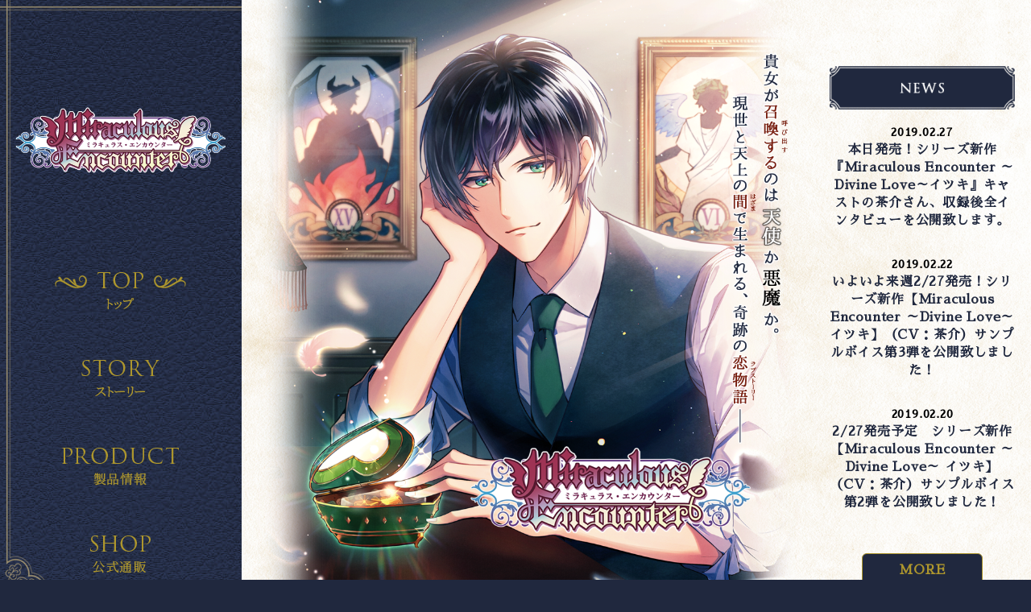

--- FILE ---
content_type: text/html; charset=UTF-8
request_url: https://hanakagami.com/miraculousencounter/
body_size: 9341
content:

<!doctype html>

<!--[if lt IE 7]><html lang="ja" class="no-js lt-ie9 lt-ie8 lt-ie7"><![endif]-->
<!--[if (IE 7)&!(IEMobile)]><html lang="ja" class="no-js lt-ie9 lt-ie8"><![endif]-->
<!--[if (IE 8)&!(IEMobile)]><html lang="ja" class="no-js lt-ie9"><![endif]-->
<!--[if gt IE 8]><!--> <html lang="ja" class="no-js"><!--<![endif]-->

	<head>
		<meta charset="utf-8">

				<meta http-equiv="X-UA-Compatible" content="IE=edge">

		

				<meta name="HandheldFriendly" content="True">
		<meta name="MobileOptimized" content="320">
		<meta name="viewport" content="width=device-width, initial-scale=1"/>

		<link rel="pingback" href="https://hanakagami.com/miraculousencounter/xmlrpc.php">

				<meta name='robots' content='index, follow, max-image-preview:large, max-snippet:-1, max-video-preview:-1' />
	<style>img:is([sizes="auto" i], [sizes^="auto," i]) { contain-intrinsic-size: 3000px 1500px }</style>
	
	<!-- This site is optimized with the Yoast SEO plugin v24.3 - https://yoast.com/wordpress/plugins/seo/ -->
	<title>Miraculous Encounter（ミラキュラス・エンカウンター） - 花鏡</title>
	<meta name="description" content="貴女が召喚するのは天使か悪魔か。現世と天上の間で生まれる、奇跡の恋物語──。シチュエーションCD「Miraculous Encounter（ミラキュラス・エンカウンター）」公式サイトです。" />
	<link rel="canonical" href="https://hanakagami.com/miraculousencounter/" />
	<meta property="og:locale" content="ja_JP" />
	<meta property="og:type" content="website" />
	<meta property="og:title" content="Miraculous Encounter（ミラキュラス・エンカウンター） - 花鏡" />
	<meta property="og:description" content="貴女が召喚するのは天使か悪魔か。現世と天上の間で生まれる、奇跡の恋物語──。シチュエーションCD「Miraculous Encounter（ミラキュラス・エンカウンター）」公式サイトです。" />
	<meta property="og:url" content="https://hanakagami.com/miraculousencounter/" />
	<meta property="og:site_name" content="Miraculous Encounter（ミラキュラス・エンカウンター）" />
	<meta property="article:modified_time" content="2018-07-04T10:27:09+00:00" />
	<meta property="og:image" content="https://hanakagami.com/miraculousencounter/files/slider-811x1024.png" />
	<meta property="og:image:width" content="811" />
	<meta property="og:image:height" content="1024" />
	<meta property="og:image:type" content="image/png" />
	<meta name="twitter:card" content="summary_large_image" />
	<script type="application/ld+json" class="yoast-schema-graph">{"@context":"https://schema.org","@graph":[{"@type":"WebPage","@id":"https://hanakagami.com/miraculousencounter/","url":"https://hanakagami.com/miraculousencounter/","name":"Miraculous Encounter（ミラキュラス・エンカウンター） - 花鏡","isPartOf":{"@id":"https://hanakagami.com/miraculousencounter/#website"},"primaryImageOfPage":{"@id":"https://hanakagami.com/miraculousencounter/#primaryimage"},"image":{"@id":"https://hanakagami.com/miraculousencounter/#primaryimage"},"thumbnailUrl":"https://hanakagami.com/miraculousencounter/files/slider.png","datePublished":"2018-07-04T04:49:02+00:00","dateModified":"2018-07-04T10:27:09+00:00","description":"貴女が召喚するのは天使か悪魔か。現世と天上の間で生まれる、奇跡の恋物語──。シチュエーションCD「Miraculous Encounter（ミラキュラス・エンカウンター）」公式サイトです。","breadcrumb":{"@id":"https://hanakagami.com/miraculousencounter/#breadcrumb"},"inLanguage":"ja","potentialAction":[{"@type":"ReadAction","target":["https://hanakagami.com/miraculousencounter/"]}]},{"@type":"ImageObject","inLanguage":"ja","@id":"https://hanakagami.com/miraculousencounter/#primaryimage","url":"https://hanakagami.com/miraculousencounter/files/slider.png","contentUrl":"https://hanakagami.com/miraculousencounter/files/slider.png","width":1036,"height":1308},{"@type":"BreadcrumbList","@id":"https://hanakagami.com/miraculousencounter/#breadcrumb","itemListElement":[{"@type":"ListItem","position":1,"name":"ホーム"}]},{"@type":"WebSite","@id":"https://hanakagami.com/miraculousencounter/#website","url":"https://hanakagami.com/miraculousencounter/","name":"Miraculous Encounter（ミラキュラス・エンカウンター）","description":"女性向けシチュエーションCD","potentialAction":[{"@type":"SearchAction","target":{"@type":"EntryPoint","urlTemplate":"https://hanakagami.com/miraculousencounter/?s={search_term_string}"},"query-input":{"@type":"PropertyValueSpecification","valueRequired":true,"valueName":"search_term_string"}}],"inLanguage":"ja"}]}</script>
	<!-- / Yoast SEO plugin. -->


<link rel='dns-prefetch' href='//ajax.googleapis.com' />
<link rel='dns-prefetch' href='//fonts.googleapis.com' />
<script type="text/javascript">
/* <![CDATA[ */
window._wpemojiSettings = {"baseUrl":"https:\/\/s.w.org\/images\/core\/emoji\/15.0.3\/72x72\/","ext":".png","svgUrl":"https:\/\/s.w.org\/images\/core\/emoji\/15.0.3\/svg\/","svgExt":".svg","source":{"concatemoji":"https:\/\/hanakagami.com\/miraculousencounter\/wp-includes\/js\/wp-emoji-release.min.js"}};
/*! This file is auto-generated */
!function(i,n){var o,s,e;function c(e){try{var t={supportTests:e,timestamp:(new Date).valueOf()};sessionStorage.setItem(o,JSON.stringify(t))}catch(e){}}function p(e,t,n){e.clearRect(0,0,e.canvas.width,e.canvas.height),e.fillText(t,0,0);var t=new Uint32Array(e.getImageData(0,0,e.canvas.width,e.canvas.height).data),r=(e.clearRect(0,0,e.canvas.width,e.canvas.height),e.fillText(n,0,0),new Uint32Array(e.getImageData(0,0,e.canvas.width,e.canvas.height).data));return t.every(function(e,t){return e===r[t]})}function u(e,t,n){switch(t){case"flag":return n(e,"\ud83c\udff3\ufe0f\u200d\u26a7\ufe0f","\ud83c\udff3\ufe0f\u200b\u26a7\ufe0f")?!1:!n(e,"\ud83c\uddfa\ud83c\uddf3","\ud83c\uddfa\u200b\ud83c\uddf3")&&!n(e,"\ud83c\udff4\udb40\udc67\udb40\udc62\udb40\udc65\udb40\udc6e\udb40\udc67\udb40\udc7f","\ud83c\udff4\u200b\udb40\udc67\u200b\udb40\udc62\u200b\udb40\udc65\u200b\udb40\udc6e\u200b\udb40\udc67\u200b\udb40\udc7f");case"emoji":return!n(e,"\ud83d\udc26\u200d\u2b1b","\ud83d\udc26\u200b\u2b1b")}return!1}function f(e,t,n){var r="undefined"!=typeof WorkerGlobalScope&&self instanceof WorkerGlobalScope?new OffscreenCanvas(300,150):i.createElement("canvas"),a=r.getContext("2d",{willReadFrequently:!0}),o=(a.textBaseline="top",a.font="600 32px Arial",{});return e.forEach(function(e){o[e]=t(a,e,n)}),o}function t(e){var t=i.createElement("script");t.src=e,t.defer=!0,i.head.appendChild(t)}"undefined"!=typeof Promise&&(o="wpEmojiSettingsSupports",s=["flag","emoji"],n.supports={everything:!0,everythingExceptFlag:!0},e=new Promise(function(e){i.addEventListener("DOMContentLoaded",e,{once:!0})}),new Promise(function(t){var n=function(){try{var e=JSON.parse(sessionStorage.getItem(o));if("object"==typeof e&&"number"==typeof e.timestamp&&(new Date).valueOf()<e.timestamp+604800&&"object"==typeof e.supportTests)return e.supportTests}catch(e){}return null}();if(!n){if("undefined"!=typeof Worker&&"undefined"!=typeof OffscreenCanvas&&"undefined"!=typeof URL&&URL.createObjectURL&&"undefined"!=typeof Blob)try{var e="postMessage("+f.toString()+"("+[JSON.stringify(s),u.toString(),p.toString()].join(",")+"));",r=new Blob([e],{type:"text/javascript"}),a=new Worker(URL.createObjectURL(r),{name:"wpTestEmojiSupports"});return void(a.onmessage=function(e){c(n=e.data),a.terminate(),t(n)})}catch(e){}c(n=f(s,u,p))}t(n)}).then(function(e){for(var t in e)n.supports[t]=e[t],n.supports.everything=n.supports.everything&&n.supports[t],"flag"!==t&&(n.supports.everythingExceptFlag=n.supports.everythingExceptFlag&&n.supports[t]);n.supports.everythingExceptFlag=n.supports.everythingExceptFlag&&!n.supports.flag,n.DOMReady=!1,n.readyCallback=function(){n.DOMReady=!0}}).then(function(){return e}).then(function(){var e;n.supports.everything||(n.readyCallback(),(e=n.source||{}).concatemoji?t(e.concatemoji):e.wpemoji&&e.twemoji&&(t(e.twemoji),t(e.wpemoji)))}))}((window,document),window._wpemojiSettings);
/* ]]> */
</script>
<style id='wp-emoji-styles-inline-css' type='text/css'>

	img.wp-smiley, img.emoji {
		display: inline !important;
		border: none !important;
		box-shadow: none !important;
		height: 1em !important;
		width: 1em !important;
		margin: 0 0.07em !important;
		vertical-align: -0.1em !important;
		background: none !important;
		padding: 0 !important;
	}
</style>
<link rel='stylesheet' id='wp-block-library-css' href='https://hanakagami.com/miraculousencounter/wp-includes/css/dist/block-library/style.min.css' type='text/css' media='all' />
<style id='classic-theme-styles-inline-css' type='text/css'>
/*! This file is auto-generated */
.wp-block-button__link{color:#fff;background-color:#32373c;border-radius:9999px;box-shadow:none;text-decoration:none;padding:calc(.667em + 2px) calc(1.333em + 2px);font-size:1.125em}.wp-block-file__button{background:#32373c;color:#fff;text-decoration:none}
</style>
<style id='global-styles-inline-css' type='text/css'>
:root{--wp--preset--aspect-ratio--square: 1;--wp--preset--aspect-ratio--4-3: 4/3;--wp--preset--aspect-ratio--3-4: 3/4;--wp--preset--aspect-ratio--3-2: 3/2;--wp--preset--aspect-ratio--2-3: 2/3;--wp--preset--aspect-ratio--16-9: 16/9;--wp--preset--aspect-ratio--9-16: 9/16;--wp--preset--color--black: #000000;--wp--preset--color--cyan-bluish-gray: #abb8c3;--wp--preset--color--white: #ffffff;--wp--preset--color--pale-pink: #f78da7;--wp--preset--color--vivid-red: #cf2e2e;--wp--preset--color--luminous-vivid-orange: #ff6900;--wp--preset--color--luminous-vivid-amber: #fcb900;--wp--preset--color--light-green-cyan: #7bdcb5;--wp--preset--color--vivid-green-cyan: #00d084;--wp--preset--color--pale-cyan-blue: #8ed1fc;--wp--preset--color--vivid-cyan-blue: #0693e3;--wp--preset--color--vivid-purple: #9b51e0;--wp--preset--gradient--vivid-cyan-blue-to-vivid-purple: linear-gradient(135deg,rgba(6,147,227,1) 0%,rgb(155,81,224) 100%);--wp--preset--gradient--light-green-cyan-to-vivid-green-cyan: linear-gradient(135deg,rgb(122,220,180) 0%,rgb(0,208,130) 100%);--wp--preset--gradient--luminous-vivid-amber-to-luminous-vivid-orange: linear-gradient(135deg,rgba(252,185,0,1) 0%,rgba(255,105,0,1) 100%);--wp--preset--gradient--luminous-vivid-orange-to-vivid-red: linear-gradient(135deg,rgba(255,105,0,1) 0%,rgb(207,46,46) 100%);--wp--preset--gradient--very-light-gray-to-cyan-bluish-gray: linear-gradient(135deg,rgb(238,238,238) 0%,rgb(169,184,195) 100%);--wp--preset--gradient--cool-to-warm-spectrum: linear-gradient(135deg,rgb(74,234,220) 0%,rgb(151,120,209) 20%,rgb(207,42,186) 40%,rgb(238,44,130) 60%,rgb(251,105,98) 80%,rgb(254,248,76) 100%);--wp--preset--gradient--blush-light-purple: linear-gradient(135deg,rgb(255,206,236) 0%,rgb(152,150,240) 100%);--wp--preset--gradient--blush-bordeaux: linear-gradient(135deg,rgb(254,205,165) 0%,rgb(254,45,45) 50%,rgb(107,0,62) 100%);--wp--preset--gradient--luminous-dusk: linear-gradient(135deg,rgb(255,203,112) 0%,rgb(199,81,192) 50%,rgb(65,88,208) 100%);--wp--preset--gradient--pale-ocean: linear-gradient(135deg,rgb(255,245,203) 0%,rgb(182,227,212) 50%,rgb(51,167,181) 100%);--wp--preset--gradient--electric-grass: linear-gradient(135deg,rgb(202,248,128) 0%,rgb(113,206,126) 100%);--wp--preset--gradient--midnight: linear-gradient(135deg,rgb(2,3,129) 0%,rgb(40,116,252) 100%);--wp--preset--font-size--small: 13px;--wp--preset--font-size--medium: 20px;--wp--preset--font-size--large: 36px;--wp--preset--font-size--x-large: 42px;--wp--preset--spacing--20: 0.44rem;--wp--preset--spacing--30: 0.67rem;--wp--preset--spacing--40: 1rem;--wp--preset--spacing--50: 1.5rem;--wp--preset--spacing--60: 2.25rem;--wp--preset--spacing--70: 3.38rem;--wp--preset--spacing--80: 5.06rem;--wp--preset--shadow--natural: 6px 6px 9px rgba(0, 0, 0, 0.2);--wp--preset--shadow--deep: 12px 12px 50px rgba(0, 0, 0, 0.4);--wp--preset--shadow--sharp: 6px 6px 0px rgba(0, 0, 0, 0.2);--wp--preset--shadow--outlined: 6px 6px 0px -3px rgba(255, 255, 255, 1), 6px 6px rgba(0, 0, 0, 1);--wp--preset--shadow--crisp: 6px 6px 0px rgba(0, 0, 0, 1);}:where(.is-layout-flex){gap: 0.5em;}:where(.is-layout-grid){gap: 0.5em;}body .is-layout-flex{display: flex;}.is-layout-flex{flex-wrap: wrap;align-items: center;}.is-layout-flex > :is(*, div){margin: 0;}body .is-layout-grid{display: grid;}.is-layout-grid > :is(*, div){margin: 0;}:where(.wp-block-columns.is-layout-flex){gap: 2em;}:where(.wp-block-columns.is-layout-grid){gap: 2em;}:where(.wp-block-post-template.is-layout-flex){gap: 1.25em;}:where(.wp-block-post-template.is-layout-grid){gap: 1.25em;}.has-black-color{color: var(--wp--preset--color--black) !important;}.has-cyan-bluish-gray-color{color: var(--wp--preset--color--cyan-bluish-gray) !important;}.has-white-color{color: var(--wp--preset--color--white) !important;}.has-pale-pink-color{color: var(--wp--preset--color--pale-pink) !important;}.has-vivid-red-color{color: var(--wp--preset--color--vivid-red) !important;}.has-luminous-vivid-orange-color{color: var(--wp--preset--color--luminous-vivid-orange) !important;}.has-luminous-vivid-amber-color{color: var(--wp--preset--color--luminous-vivid-amber) !important;}.has-light-green-cyan-color{color: var(--wp--preset--color--light-green-cyan) !important;}.has-vivid-green-cyan-color{color: var(--wp--preset--color--vivid-green-cyan) !important;}.has-pale-cyan-blue-color{color: var(--wp--preset--color--pale-cyan-blue) !important;}.has-vivid-cyan-blue-color{color: var(--wp--preset--color--vivid-cyan-blue) !important;}.has-vivid-purple-color{color: var(--wp--preset--color--vivid-purple) !important;}.has-black-background-color{background-color: var(--wp--preset--color--black) !important;}.has-cyan-bluish-gray-background-color{background-color: var(--wp--preset--color--cyan-bluish-gray) !important;}.has-white-background-color{background-color: var(--wp--preset--color--white) !important;}.has-pale-pink-background-color{background-color: var(--wp--preset--color--pale-pink) !important;}.has-vivid-red-background-color{background-color: var(--wp--preset--color--vivid-red) !important;}.has-luminous-vivid-orange-background-color{background-color: var(--wp--preset--color--luminous-vivid-orange) !important;}.has-luminous-vivid-amber-background-color{background-color: var(--wp--preset--color--luminous-vivid-amber) !important;}.has-light-green-cyan-background-color{background-color: var(--wp--preset--color--light-green-cyan) !important;}.has-vivid-green-cyan-background-color{background-color: var(--wp--preset--color--vivid-green-cyan) !important;}.has-pale-cyan-blue-background-color{background-color: var(--wp--preset--color--pale-cyan-blue) !important;}.has-vivid-cyan-blue-background-color{background-color: var(--wp--preset--color--vivid-cyan-blue) !important;}.has-vivid-purple-background-color{background-color: var(--wp--preset--color--vivid-purple) !important;}.has-black-border-color{border-color: var(--wp--preset--color--black) !important;}.has-cyan-bluish-gray-border-color{border-color: var(--wp--preset--color--cyan-bluish-gray) !important;}.has-white-border-color{border-color: var(--wp--preset--color--white) !important;}.has-pale-pink-border-color{border-color: var(--wp--preset--color--pale-pink) !important;}.has-vivid-red-border-color{border-color: var(--wp--preset--color--vivid-red) !important;}.has-luminous-vivid-orange-border-color{border-color: var(--wp--preset--color--luminous-vivid-orange) !important;}.has-luminous-vivid-amber-border-color{border-color: var(--wp--preset--color--luminous-vivid-amber) !important;}.has-light-green-cyan-border-color{border-color: var(--wp--preset--color--light-green-cyan) !important;}.has-vivid-green-cyan-border-color{border-color: var(--wp--preset--color--vivid-green-cyan) !important;}.has-pale-cyan-blue-border-color{border-color: var(--wp--preset--color--pale-cyan-blue) !important;}.has-vivid-cyan-blue-border-color{border-color: var(--wp--preset--color--vivid-cyan-blue) !important;}.has-vivid-purple-border-color{border-color: var(--wp--preset--color--vivid-purple) !important;}.has-vivid-cyan-blue-to-vivid-purple-gradient-background{background: var(--wp--preset--gradient--vivid-cyan-blue-to-vivid-purple) !important;}.has-light-green-cyan-to-vivid-green-cyan-gradient-background{background: var(--wp--preset--gradient--light-green-cyan-to-vivid-green-cyan) !important;}.has-luminous-vivid-amber-to-luminous-vivid-orange-gradient-background{background: var(--wp--preset--gradient--luminous-vivid-amber-to-luminous-vivid-orange) !important;}.has-luminous-vivid-orange-to-vivid-red-gradient-background{background: var(--wp--preset--gradient--luminous-vivid-orange-to-vivid-red) !important;}.has-very-light-gray-to-cyan-bluish-gray-gradient-background{background: var(--wp--preset--gradient--very-light-gray-to-cyan-bluish-gray) !important;}.has-cool-to-warm-spectrum-gradient-background{background: var(--wp--preset--gradient--cool-to-warm-spectrum) !important;}.has-blush-light-purple-gradient-background{background: var(--wp--preset--gradient--blush-light-purple) !important;}.has-blush-bordeaux-gradient-background{background: var(--wp--preset--gradient--blush-bordeaux) !important;}.has-luminous-dusk-gradient-background{background: var(--wp--preset--gradient--luminous-dusk) !important;}.has-pale-ocean-gradient-background{background: var(--wp--preset--gradient--pale-ocean) !important;}.has-electric-grass-gradient-background{background: var(--wp--preset--gradient--electric-grass) !important;}.has-midnight-gradient-background{background: var(--wp--preset--gradient--midnight) !important;}.has-small-font-size{font-size: var(--wp--preset--font-size--small) !important;}.has-medium-font-size{font-size: var(--wp--preset--font-size--medium) !important;}.has-large-font-size{font-size: var(--wp--preset--font-size--large) !important;}.has-x-large-font-size{font-size: var(--wp--preset--font-size--x-large) !important;}
:where(.wp-block-post-template.is-layout-flex){gap: 1.25em;}:where(.wp-block-post-template.is-layout-grid){gap: 1.25em;}
:where(.wp-block-columns.is-layout-flex){gap: 2em;}:where(.wp-block-columns.is-layout-grid){gap: 2em;}
:root :where(.wp-block-pullquote){font-size: 1.5em;line-height: 1.6;}
</style>
<link rel='stylesheet' id='scrollbar-stylesheet-css' href='https://hanakagami.com/miraculousencounter/wp-content/themes/miraculous-child/js/jquery.mCustomScrollbar.css' type='text/css' media='all' />
<link rel='stylesheet' id='googleFonts-css' href='//fonts.googleapis.com/css?family=Lato%3A400%2C700%2C400italic%2C700italic' type='text/css' media='all' />
<link rel='stylesheet' id='bones-colorbox-stylesheet-css' href='https://hanakagami.com/miraculousencounter/wp-content/themes/mytheme/library/js/libs/colorbox.css' type='text/css' media='all' />
<link rel='stylesheet' id='bones-stylesheet-css' href='https://hanakagami.com/miraculousencounter/wp-content/themes/mytheme/library/css/style.css' type='text/css' media='all' />
<!--[if lt IE 9]>
<link rel='stylesheet' id='bones-ie-only-css' href='https://hanakagami.com/miraculousencounter/wp-content/themes/mytheme/library/css/ie.css' type='text/css' media='all' />
<![endif]-->
<link rel='stylesheet' id='bones-hover-css' href='https://hanakagami.com/miraculousencounter/wp-content/themes/mytheme/library/css/hover.css' type='text/css' media='all' />
<link rel='stylesheet' id='bones-magic-css' href='https://hanakagami.com/miraculousencounter/wp-content/themes/mytheme/library/css/magic.css' type='text/css' media='all' />
<link rel='stylesheet' id='bones-custom-css' href='https://hanakagami.com/miraculousencounter/wp-content/themes/miraculous-child/custom.css?221213012100' type='text/css' media='all' />
<link rel="stylesheet" type="text/css" href="https://hanakagami.com/miraculousencounter/wp-content/plugins/smart-slider-3/Public/SmartSlider3/Application/Frontend/Assets/dist/smartslider.min.css?ver=fe0c9112" media="all">
<style data-related="n2-ss-2">div#n2-ss-2 .n2-ss-slider-1{display:grid;position:relative;}div#n2-ss-2 .n2-ss-slider-2{display:grid;position:relative;overflow:hidden;padding:0px 0px 0px 0px;border:0px solid RGBA(62,62,62,1);border-radius:0px;background-clip:padding-box;background-repeat:repeat;background-position:50% 50%;background-size:cover;background-attachment:scroll;z-index:1;}div#n2-ss-2:not(.n2-ss-loaded) .n2-ss-slider-2{background-image:none !important;}div#n2-ss-2 .n2-ss-slider-3{display:grid;grid-template-areas:'cover';position:relative;overflow:hidden;z-index:10;}div#n2-ss-2 .n2-ss-slider-3 > *{grid-area:cover;}div#n2-ss-2 .n2-ss-slide-backgrounds,div#n2-ss-2 .n2-ss-slider-3 > .n2-ss-divider{position:relative;}div#n2-ss-2 .n2-ss-slide-backgrounds{z-index:10;}div#n2-ss-2 .n2-ss-slide-backgrounds > *{overflow:hidden;}div#n2-ss-2 .n2-ss-slide-background{transform:translateX(-100000px);}div#n2-ss-2 .n2-ss-slider-4{place-self:center;position:relative;width:100%;height:100%;z-index:20;display:grid;grid-template-areas:'slide';}div#n2-ss-2 .n2-ss-slider-4 > *{grid-area:slide;}div#n2-ss-2.n2-ss-full-page--constrain-ratio .n2-ss-slider-4{height:auto;}div#n2-ss-2 .n2-ss-slide{display:grid;place-items:center;grid-auto-columns:100%;position:relative;z-index:20;-webkit-backface-visibility:hidden;transform:translateX(-100000px);}div#n2-ss-2 .n2-ss-slide{perspective:1500px;}div#n2-ss-2 .n2-ss-slide-active{z-index:21;}.n2-ss-background-animation{position:absolute;top:0;left:0;width:100%;height:100%;z-index:3;}div#n2-ss-2 .n2-ss-slide-limiter{max-width:2382px;}div#n2-ss-2 .n-uc-bQXVTRD6X4Qa{padding:0px 0px 0px 0px}div#n2-ss-2 .n-uc-3JNdgAbvNXIz{padding:0px 0px 0px 0px}div#n2-ss-2 .n-uc-kC5gj2tl8jzq{padding:0px 0px 0px 0px}@media (min-width: 1200px){div#n2-ss-2 [data-hide-desktopportrait="1"]{display: none !important;}}@media (orientation: landscape) and (max-width: 1199px) and (min-width: 901px),(orientation: portrait) and (max-width: 1199px) and (min-width: 701px){div#n2-ss-2 [data-hide-tabletportrait="1"]{display: none !important;}}@media (orientation: landscape) and (max-width: 900px),(orientation: portrait) and (max-width: 700px){div#n2-ss-2 [data-hide-mobileportrait="1"]{display: none !important;}}</style>
<script>(function(){this._N2=this._N2||{_r:[],_d:[],r:function(){this._r.push(arguments)},d:function(){this._d.push(arguments)}}}).call(window);</script><script src="https://hanakagami.com/miraculousencounter/wp-content/plugins/smart-slider-3/Public/SmartSlider3/Application/Frontend/Assets/dist/n2.min.js?ver=fe0c9112" defer async></script>
<script src="https://hanakagami.com/miraculousencounter/wp-content/plugins/smart-slider-3/Public/SmartSlider3/Application/Frontend/Assets/dist/smartslider-frontend.min.js?ver=fe0c9112" defer async></script>
<script src="https://hanakagami.com/miraculousencounter/wp-content/plugins/smart-slider-3/Public/SmartSlider3/Slider/SliderType/Simple/Assets/dist/ss-simple.min.js?ver=fe0c9112" defer async></script>
<script>_N2.r('documentReady',function(){_N2.r(["documentReady","smartslider-frontend","ss-simple"],function(){new _N2.SmartSliderSimple('n2-ss-2',{"admin":false,"background.video.mobile":1,"loadingTime":2000,"alias":{"id":0,"smoothScroll":0,"slideSwitch":0,"scroll":1},"align":"normal","isDelayed":0,"responsive":{"mediaQueries":{"all":false,"desktopportrait":["(min-width: 1200px)"],"tabletportrait":["(orientation: landscape) and (max-width: 1199px) and (min-width: 901px)","(orientation: portrait) and (max-width: 1199px) and (min-width: 701px)"],"mobileportrait":["(orientation: landscape) and (max-width: 900px)","(orientation: portrait) and (max-width: 700px)"]},"base":{"slideOuterWidth":1040,"slideOuterHeight":1310,"sliderWidth":1040,"sliderHeight":1310,"slideWidth":1040,"slideHeight":1310},"hideOn":{"desktopLandscape":false,"desktopPortrait":false,"tabletLandscape":false,"tabletPortrait":false,"mobileLandscape":false,"mobilePortrait":false},"onResizeEnabled":true,"type":"auto","sliderHeightBasedOn":"real","focusUser":1,"focusEdge":"auto","breakpoints":[{"device":"tabletPortrait","type":"max-screen-width","portraitWidth":1199,"landscapeWidth":1199},{"device":"mobilePortrait","type":"max-screen-width","portraitWidth":700,"landscapeWidth":900}],"enabledDevices":{"desktopLandscape":0,"desktopPortrait":1,"tabletLandscape":0,"tabletPortrait":1,"mobileLandscape":0,"mobilePortrait":1},"sizes":{"desktopPortrait":{"width":1040,"height":1310,"max":3000,"min":1040},"tabletPortrait":{"width":701,"height":882,"customHeight":false,"max":1199,"min":701},"mobilePortrait":{"width":320,"height":403,"customHeight":false,"max":900,"min":320}},"overflowHiddenPage":0,"focus":{"offsetTop":"#wpadminbar","offsetBottom":""}},"controls":{"mousewheel":0,"touch":"horizontal","keyboard":1,"blockCarouselInteraction":1},"playWhenVisible":1,"playWhenVisibleAt":0.5,"lazyLoad":0,"lazyLoadNeighbor":0,"blockrightclick":0,"maintainSession":0,"autoplay":{"enabled":1,"start":1,"duration":8000,"autoplayLoop":1,"allowReStart":0,"pause":{"click":1,"mouse":"0","mediaStarted":1},"resume":{"click":0,"mouse":0,"mediaEnded":1,"slidechanged":0},"interval":1,"intervalModifier":"loop","intervalSlide":"current"},"perspective":1500,"layerMode":{"playOnce":0,"playFirstLayer":1,"mode":"skippable","inAnimation":"mainInEnd"},"bgAnimations":0,"mainanimation":{"type":"fade","duration":800,"delay":0,"ease":"easeOutQuad","shiftedBackgroundAnimation":0},"carousel":1,"initCallbacks":function(){}})})});</script><script type="text/javascript" src="https://ajax.googleapis.com/ajax/libs/jquery/1.10.2/jquery.min.js" id="jquery-js"></script>
<script type="text/javascript" src="https://hanakagami.com/miraculousencounter/wp-content/themes/miraculous-child/js/scripts.js" id="my_script-js"></script>
<script type="text/javascript" src="https://hanakagami.com/miraculousencounter/wp-content/themes/mytheme/library/js/libs/modernizr.custom.min.js" id="bones-modernizr-js"></script>
<script type="text/javascript" src="https://hanakagami.com/miraculousencounter/wp-content/themes/mytheme/library/js/libs/jquery.jplayer.min.js" id="bones-jplayer-js"></script>
<script type="text/javascript" src="https://hanakagami.com/miraculousencounter/wp-content/themes/mytheme/library/js/libs/jquery.colorbox-min.js" id="bones-colorbox-js"></script>
<link rel="https://api.w.org/" href="https://hanakagami.com/miraculousencounter/wp-json/" /><link rel="alternate" title="JSON" type="application/json" href="https://hanakagami.com/miraculousencounter/wp-json/wp/v2/pages/26" /><link rel='shortlink' href='https://hanakagami.com/miraculousencounter/' />
<link rel="alternate" title="oEmbed (JSON)" type="application/json+oembed" href="https://hanakagami.com/miraculousencounter/wp-json/oembed/1.0/embed?url=https%3A%2F%2Fhanakagami.com%2Fmiraculousencounter%2F" />
<link rel="alternate" title="oEmbed (XML)" type="text/xml+oembed" href="https://hanakagami.com/miraculousencounter/wp-json/oembed/1.0/embed?url=https%3A%2F%2Fhanakagami.com%2Fmiraculousencounter%2F&#038;format=xml" />
<style type="text/css"></style><style type="text/css">.broken_link, a.broken_link {
	text-decoration: line-through;
}</style><style type="text/css" id="custom-background-css">
body.custom-background { background-color: #20283e; background-image: url("https://hanakagami.com/miraculousencounter/files/bg.jpg"); background-position: center center; background-size: cover; background-repeat: no-repeat; background-attachment: fixed; }
</style>
	<link rel="icon" href="https://hanakagami.com/miraculousencounter/files/icon-125x125.png" sizes="32x32" />
<link rel="icon" href="https://hanakagami.com/miraculousencounter/files/icon.png" sizes="192x192" />
<link rel="apple-touch-icon" href="https://hanakagami.com/miraculousencounter/files/icon.png" />
<meta name="msapplication-TileImage" content="https://hanakagami.com/miraculousencounter/files/icon.png" />
		
				
	</head>

	<body class="home page-template page-template-page-top page-template-page-top-php page page-id-26 custom-background" itemscope itemtype="http://schema.org/WebPage">

		<!-- LOADING -->
	    <div id="loader-bg">
	        <div id="loading">
	            <img src="https://hanakagami.com/miraculousencounter/wp-content/themes/miraculous-child/images/loader.png">
	        </div>
	    </div>

		<div id="container">

			<header class="header" role="banner" itemscope itemtype="http://schema.org/WPHeader">

				<div id="inner-header" class="wrap cf drawer drawer--right">

										<p id="logo" itemscope itemtype="http://schema.org/Organization">

											<img src='https://hanakagami.com/miraculousencounter/files/logo.png' alt='Miraculous Encounter（ミラキュラス・エンカウンター）'>
										</p>

										
					<nav role="navigation" itemscope itemtype="http://schema.org/SiteNavigationElement">
						<ul id="menu-main" class="nav top-nav cf"><li id="menu-item-49" class="menu-item menu-item-type-post_type menu-item-object-page menu-item-home current-menu-item page_item page-item-26 current_page_item menu-item-49 has-image"><a href="https://hanakagami.com/miraculousencounter/" aria-current="page"><span><img width="252" height="53" src="https://hanakagami.com/miraculousencounter/files/menu_top_on.png" class="attachment-full size-full wp-post-image" alt="TOP" title="TOP" decoding="async" loading="lazy" /></span></a></li>
<li id="menu-item-50" class="menu-item menu-item-type-post_type menu-item-object-page menu-item-50 has-image"><a href="https://hanakagami.com/miraculousencounter/story/"><span><img width="252" height="53" src="https://hanakagami.com/miraculousencounter/files/menu_story.png" class="attachment-full size-full wp-post-image" alt="STORY" title="STORY" decoding="async" loading="lazy" onmouseover="this.src=&#039;https://hanakagami.com/miraculousencounter/files/menu_story_on.png&#039;" onmouseout="this.src=&#039;https://hanakagami.com/miraculousencounter/files/menu_story.png&#039;" /></span></a></li>
<li id="menu-item-51" class="menu-item menu-item-type-custom menu-item-object-custom menu-item-51 has-image"><a href="https://hanakagami.com/miraculousencounter/product/itsuki/"><span><img width="252" height="53" src="https://hanakagami.com/miraculousencounter/files/menu_product.png" class="attachment-full size-full wp-post-image" alt="PRODUCT" title="PRODUCT" decoding="async" loading="lazy" onmouseover="this.src=&#039;https://hanakagami.com/miraculousencounter/files/menu_product_on.png&#039;" onmouseout="this.src=&#039;https://hanakagami.com/miraculousencounter/files/menu_product.png&#039;" /></span></a></li>
<li id="menu-item-52" class="menu-item menu-item-type-custom menu-item-object-custom menu-item-52 has-image"><a target="_blank" href="https://hanakagami.com/shop/"><span><img width="252" height="53" src="https://hanakagami.com/miraculousencounter/files/menu_shop.png" class="attachment-full size-full wp-post-image" alt="SHOP" title="SHOP" decoding="async" loading="lazy" onmouseover="this.src=&#039;https://hanakagami.com/miraculousencounter/files/menu_shop_on.png&#039;" onmouseout="this.src=&#039;https://hanakagami.com/miraculousencounter/files/menu_shop.png&#039;" /></span></a></li>
</ul>
					</nav>

					<!-- BGM -->
					<div id="jquery_jplayer_bgm"></div>
					<div id="jp_container_bgm">
					    <div class="jp-play"><img src="https://hanakagami.com/miraculousencounter/wp-content/themes/miraculous-child/images/bgm_play_btn.png"></div>
					    <div class="jp-pause"><img src="https://hanakagami.com/miraculousencounter/wp-content/themes/miraculous-child/images/bgm_pause_btn.png"></div>
					</div>
				</div>

			</header>

			<div id="content-top">

				<div id="inner-content" class="wrap-top cf">

						<main id="main" itemscope itemprop="mainContentOfPage" itemtype="http://schema.org/Blog">
							<section class="entry-content-top cf" itemprop="articleBody">

								<!-- スライダー -->
								<div class="slider">
									<div class="n2-section-smartslider fitvidsignore " data-ssid="2" tabindex="0" role="region" aria-label="Slider"><div id="n2-ss-2-align" class="n2-ss-align"><div class="n2-padding"><div id="n2-ss-2" data-creator="Smart Slider 3" data-responsive="auto" class="n2-ss-slider n2-ow n2-has-hover n2notransition  ">
        <div class="n2-ss-slider-1 n2_ss__touch_element n2-ow">
            <div class="n2-ss-slider-2 n2-ow">
                                                <div class="n2-ss-slider-3 n2-ow">

                    <div class="n2-ss-slide-backgrounds n2-ow-all"><div class="n2-ss-slide-background" data-public-id="1" data-mode="fill"><div class="n2-ss-slide-background-image" data-blur="0" data-opacity="100" data-x="50" data-y="50" data-alt="" data-title=""><picture class="skip-lazy" data-skip-lazy="1"><img src="//hanakagami.com/miraculousencounter/files/slider3.png" alt="" title="" loading="lazy" class="skip-lazy" data-skip-lazy="1"></picture></div><div data-color="RGBA(255,255,255,0)" style="background-color: RGBA(255,255,255,0);" class="n2-ss-slide-background-color"></div></div><div class="n2-ss-slide-background" data-public-id="2" data-mode="fill"><div class="n2-ss-slide-background-image" data-blur="0" data-opacity="100" data-x="50" data-y="50" data-alt="" data-title=""><picture class="skip-lazy" data-skip-lazy="1"><img src="//hanakagami.com/miraculousencounter/files/slider2.png" alt="" title="" loading="lazy" class="skip-lazy" data-skip-lazy="1"></picture></div><div data-color="RGBA(255,255,255,0)" style="background-color: RGBA(255,255,255,0);" class="n2-ss-slide-background-color"></div></div><div class="n2-ss-slide-background" data-public-id="3" data-mode="fill"><div class="n2-ss-slide-background-image" data-blur="0" data-opacity="100" data-x="50" data-y="50" data-alt="" data-title=""><picture class="skip-lazy" data-skip-lazy="1"><img src="//hanakagami.com/miraculousencounter/files/slider.png" alt="" title="" loading="lazy" class="skip-lazy" data-skip-lazy="1"></picture></div><div data-color="RGBA(255,255,255,0)" style="background-color: RGBA(255,255,255,0);" class="n2-ss-slide-background-color"></div></div></div>                    <div class="n2-ss-slider-4 n2-ow">
                        <svg xmlns="http://www.w3.org/2000/svg" viewBox="0 0 1040 1310" data-related-device="desktopPortrait" class="n2-ow n2-ss-preserve-size n2-ss-preserve-size--slider n2-ss-slide-limiter"></svg><div data-first="1" data-slide-duration="0" data-id="7" data-slide-public-id="1" data-title="slider3" class="n2-ss-slide n2-ow  n2-ss-slide-7"><div role="note" class="n2-ss-slide--focus" tabindex="-1">slider3</div><div class="n2-ss-layers-container n2-ss-slide-limiter n2-ow"><div class="n2-ss-layer n2-ow n-uc-bQXVTRD6X4Qa" data-sstype="slide" data-pm="default"></div></div></div><div data-slide-duration="0" data-id="6" data-slide-public-id="2" data-title="slider2" class="n2-ss-slide n2-ow  n2-ss-slide-6"><div role="note" class="n2-ss-slide--focus" tabindex="-1">slider2</div><div class="n2-ss-layers-container n2-ss-slide-limiter n2-ow"><div class="n2-ss-layer n2-ow n-uc-3JNdgAbvNXIz" data-sstype="slide" data-pm="default"></div></div></div><div data-slide-duration="0" data-id="5" data-slide-public-id="3" data-title="slider" class="n2-ss-slide n2-ow  n2-ss-slide-5"><div role="note" class="n2-ss-slide--focus" tabindex="-1">slider</div><div class="n2-ss-layers-container n2-ss-slide-limiter n2-ow"><div class="n2-ss-layer n2-ow n-uc-kC5gj2tl8jzq" data-sstype="slide" data-pm="default"></div></div></div>                    </div>

                                    </div>
            </div>
        </div>
        </div><ss3-loader></ss3-loader></div></div><div class="n2_clear"></div></div>								</div>

							</section>
						</main>

						<div class="top-info wrap">
							<div id="news" class="newslist"><h1><img src="https://hanakagami.com/miraculousencounter/files/news_title.png"></h1><dl><a href="https://hanakagami.com/blog/3457"><dt>2019.02.27</dt><dd>本日発売！シリーズ新作『Miraculous Encounter ～Divine Love～イツキ』キャストの茶介さん、収録後全インタビューを公開致します。</dd></a><a href="https://hanakagami.com/miraculousencounter/product/itsuki/"><dt>2019.02.22</dt><dd>いよいよ来週2/27発売！シリーズ新作【Miraculous Encounter ～Divine Love～ イツキ】（CV：茶介）サンプルボイス第3弾を公開致しました！</dd></a><a href="https://hanakagami.com/miraculousencounter/product/itsuki/"><dt>2019.02.20</dt><dd>2/27発売予定　シリーズ新作【Miraculous Encounter ～Divine Love～ イツキ】（CV：茶介）サンプルボイス第2弾を公開致しました！</dd></a></dl></div>							<a class="button inline newsmore" href="#more">MORE</a>
							<!-- NEWS MORE -->
							<div style="display:none">
								<div id="more">
									<div id="news" class="newslist"><h1><img src="https://hanakagami.com/miraculousencounter/files/news_title.png"></h1><dl><a href="https://hanakagami.com/blog/3457"><dt>2019.02.27</dt><dd>本日発売！シリーズ新作『Miraculous Encounter ～Divine Love～イツキ』キャストの茶介さん、収録後全インタビューを公開致します。</dd></a><a href="https://hanakagami.com/miraculousencounter/product/itsuki/"><dt>2019.02.22</dt><dd>いよいよ来週2/27発売！シリーズ新作【Miraculous Encounter ～Divine Love～ イツキ】（CV：茶介）サンプルボイス第3弾を公開致しました！</dd></a><a href="https://hanakagami.com/miraculousencounter/product/itsuki/"><dt>2019.02.20</dt><dd>2/27発売予定　シリーズ新作【Miraculous Encounter ～Divine Love～ イツキ】（CV：茶介）サンプルボイス第2弾を公開致しました！</dd></a><a href="https://hanakagami.com/miraculousencounter/product/itsuki/"><dt>2019.02.08</dt><dd>2/27発売予定　シリーズ新作【Miraculous Encounter ～Divine Love～ イツキ】（CV：茶介）サンプルボイス第1弾を公開致しました！</dd></a><a href="https://hanakagami.com/blog/3398"><dt>2019.01.25</dt><dd>2月27（水）発売予定　シリーズ続編『Miraculous Encounter ～Divine Love～イツキ』(CV：茶介)の最新動画を公開致しました！</dd></a><a href="https://hanakagami.com/blog/3389"><dt>2019.01.18</dt><dd>【シリーズ新作】『Miraculous Encounter ～Divine Love～ イツキ』（CV：茶介）本日予約開始致しました！2019年2月27日（水）発売予定！</dd></a><a href="https://hanakagami.com/blog/3334"><dt>2018.11.28</dt><dd>本日発売！シリーズ新作『Miraculous Encounter ～Divine Lie～シオン』キャストのAshさん、収録後全インタビューを公開致します。</dd></a><a href="https://hanakagami.com/miraculousencounter/product/sion/"><dt>2018.11.23</dt><dd>来週発売『Miraculous Encounter ～Divine Lie～シオン』（CV：Ash）サンプルボイス第３弾を公開致しました！</dd></a><a href="https://hanakagami.com/miraculousencounter/product/sion/"><dt>2018.11.16</dt><dd>11/28（水）発売シリーズ新作『Miraculous Encounter ～Divine Lie～シオン』（CV：Ash）サンプルボイス第2弾を公開致しました！</dd></a><a href="https://hanakagami.com/miraculousencounter/product/sion/"><dt>2018.11.09</dt><dd>シリーズ新作『Miraculous Encounter ～Divine Lie～ シオン』（CV：Ash）サンプルボイス第1弾を公開致しました！</dd></a><a href="https://hanakagami.com/blog/3273"><dt>2018.10.26</dt><dd>11月28（水）発売予定　シリーズ続編『Miraculous Encounter ～Divine Lie～シオン』(CV：Ash)の最新動画を公開致しました！</dd></a><a href="https://hanakagami.com/blog/3241"><dt>2018.10.05</dt><dd>【Miraculous Encounter ～Divine Lie～シオン】キャストのAshさん、直筆サイン入り色紙プレゼントキャンペーンを開催！！</dd></a><a href="https://hanakagami.com/blog/3235"><dt>2018.10.05</dt><dd>【シリーズ続編】第2弾『Miraculous Encounter ～Divine Lie～シオン』（CV：Ash）本日予約開始致しました！2018年11月28日（水）発売予定！</dd></a><a href="https://hanakagami.com/blog/3168"><dt>2018.08.29</dt><dd>※ネタバレあり（ご注意）本日発売『Miraculous Encounter ～Divine Pledge～アサギ』キャストの五日天峰さん、収録後全インタビューを公開致します。</dd></a><a href="https://hanakagami.com/miraculousencounter/product/asagi/"><dt>2018.08.24</dt><dd>＜8/29発売予定＞新シリーズ『Miraculous Encounter ～Divine Pledge～ アサギ』（CV：五日天峰）サンプルボイス第3弾を公開致しました！！</dd></a><a href="https://hanakagami.com/miraculousencounter/product/asagi/"><dt>2018.08.10</dt><dd>＜8/29発売予定＞新シリーズ『Miraculous Encounter ～Divine Pledge～ アサギ』（CV：五日天峰）サンプルボイス第2弾を公開致しました！！</dd></a><a href="https://hanakagami.com/blog/3143"><dt>2018.08.03</dt><dd>8/29（水）発売予定　新シリーズ第1弾『Miraculous Encounter ～Divine Pledge～ アサギ』（CV：五日天峰）最新動画を公開致しました！</dd></a><a href="https://hanakagami.com/blog/3108"><dt>2018.07.13</dt><dd>『Miraculous Encounter ～Divine Pledge～アサギ』キャスト五日天峰さん、直筆サイン入り色紙プレゼントキャンペーンを開催！！</dd></a><a href="https://hanakagami.com/miraculousencounter/product/asagi/"><dt>2018.07.13</dt><dd>＜8/29発売予定＞新シリーズ『Miraculous Encounter ～Divine Pledge～ アサギ』（CV：五日天峰）サンプルボイス第1弾を公開致しました！！</dd></a></dl></div>								</div>
							</div>
							<div id="twitter"><div class="twitter-inner"><a class="twitter-timeline" data-chrome="nofooter noheader transparent noborders" href="https://twitter.com/hanakagami_info" data-height="350" data-theme="dark" data-link-color="#94896c"></a><script async src="//platform.twitter.com/widgets.js" charset="utf-8"></script></div></div>						</div>
						
										
				</div>

			</div>


			<footer class="footer" role="contentinfo" itemscope itemtype="http://schema.org/WPFooter">

				<div id="inner-footer" class="wrap cf">

					<nav role="navigation">
											</nav>
					<!-- sns -->
									<!-- sns -->
																			<div id="snsbar" class="snsbar">
							<ul>
																	<li>
										<a href="http://twitter.com/share?text=貴女が召喚するのは天使か悪魔か。
現世と天上の間で生まれる、奇跡の恋物語──		
シチュエーションCD「Miraculous Encounter（ミラキュラス・エンカウンター）」&url=https://hanakagami.com/miraculousencounter/&hashtags=ミラキュラ" onClick="window.open(encodeURI(decodeURI(this.href)), 'tweetwindow', 'width=650, height=470, personalbar=0, toolbar=0, scrollbars=1, sizable=1'); return false;" rel="nofollow"><img src="https://hanakagami.com/miraculousencounter/wp-content/themes/miraculous-child/images/twitter.png" alt="ツイート" /></a>
									</li>
																															</ul>
						</div>
									
					<!-- スタンプ -->
					<p class="footer-stamp"><img src="https://hanakagami.com/miraculousencounter/wp-content/themes/miraculous-child/images/stamp.png"></p>

										<p class="source-org copyright">
													<a href="https://hanakagami.com" target="_blank">
																			©2018 花鏡																			</a>
											</p>
				</div>

			</footer>

		</div>

				<script type="text/javascript" src="https://hanakagami.com/miraculousencounter/wp-content/themes/miraculous-child/js/jquery.mCustomScrollbar.concat.min.js" id="scrollbar-js-js"></script>
<script type="text/javascript" src="https://hanakagami.com/miraculousencounter/wp-content/themes/mytheme/library/js/scripts.js" id="bones-js-js"></script>

	</body>

</html> <!-- end of site. what a ride! -->


--- FILE ---
content_type: text/css
request_url: https://hanakagami.com/miraculousencounter/wp-content/themes/miraculous-child/custom.css?221213012100
body_size: 3523
content:

/*********************
GENERAL STYLES
*********************/
@import url(https://fonts.googleapis.com/earlyaccess/sawarabimincho.css);

html {
	background-color: #20283e;
	height:100%;	// フッター下固定用
}
body {
	font-family :"游明朝", YuMincho,'Sawarabi Mincho',"ヒラギノ明朝 Pr6 W6","Hiragino Mincho Pro", "HGS明朝E","ＭＳ Ｐ明朝","MS PMincho", serif;
	font-size: 16px;
	color: #20283e;
	font-weight:900;
	line-height: 1.4em;
	display: flex;
	display: -webkit-flex; /* Safari */
	flex-direction: column;
	-webkit-flex-direction: column;
	min-height: 100vh;
}
img {
	max-width: 100%;
}
body.custom-background {
	background-size: cover;
}
.main-color {
	color: #20283e;
}
.text-edge {
	color:#fff;
	text-shadow: 1px 0px 10px rgba(0, 0, 0, 0.36),
				 -1px 0px 10px rgba(0, 0, 0, 0.36),
				 1px 0px 3px black,
				 -1px 0px 3px black;
}
h1, #product > section >h1 {
	color: #ad962d;
	font-size: 32px;
	text-align: center;
	margin-top: 0;
	margin-bottom: 2em;
}

#loading{
    position: absolute;
    left: 50%;
    top: 50%;
    margin: 0 -45px 0 -45px;
}
#loader-bg {
    position: fixed;
    width: 100%;
    height: 100%;
    top: 0px;
    left: 0px;
    background: #20283e;
    z-index: 200;
}

/*********************
HEADER STYLES
*********************/

#inner-header {
  padding: 100px 0;
  max-width: 100%;
  display: block;
}

.header {
	position: fixed;
	width: 25%;
	max-width: 300px;
	z-index: 100;
	background-color: #20283e;
	height: 100%;
	background-image: url("images/header_bg.jpg");
	background-repeat: no-repeat;
}

#logo {
	margin: 10% auto 20%;
}

/*********************
NAVIGATION STYLES
*********************/
.nav {
	display: block;
 }
.nav li {
	margin: 20% auto;
}
.nav li span {
	font-size: 1em;
}
.nav li a {
	color: #ad962d;
	font-size: 26px;
	padding: 0;
	display: block;
}
.nav a:visited:hover,
.nav a:visited:focus,
.nav a:focus,
.nav li a:hover,
.nav li.current-menu-item a {
	color: #ad962d;
}
.nav li img {
	width: auto;
}
/*********************
LINK STYLES
*********************/
a, a:visited {
	color: #20283e;
}
a:hover, a:focus, a:visited:hover, a:visited:focus {
	color: #20283e;
}
a.button {
	border-radius:6px;
	-moz-border-radius:6px;
	-webkit-border-radius:6px;
	background: #20283e;
	border: 1px solid #ad962d;
	color: #ad962d;
	margin: 0 5px;
	width: 150px;
	text-decoration: none;
	-webkit-transition: all 0.3s;
	-moz-transition: all 0.3s;
	-ms-transition: all 0.3s;
	-o-transition: all 0.3s;
	transition: all 0.3s;
	z-index: 10;
	font-weight: bold;
}
a.button:hover, a.button:focus, a.button:visited:hover, a.button:visited:focus {
	color: #20283e;
	background-color: #ad962d;
}

/*********************
LAYOUT & GRID STYLES
*********************/


/*********************
POSTS & CONTENT STYLES
*********************/
#content, #content-top {
	background-color: transparent;
	padding: 0;
}
#content {
	margin: 0 auto;
}
#content-top {
	padding: 0;
	height: auto;
	position: relative;
	overflow: hidden;
}
#content-top #inner-content {
	padding: 0;
}
#inner-content {
	padding: 2% 0 5%;
}
.hentry {
	background-color: transparent;
	border: none;
}
.hentry header {
	padding:0;
	text-align:center;
}
.entry-content {
//	padding: 5em 4em 0;
}
.entry-content dd {
	font-size: 1em;
}
#post-not-found {
	text-align: center;
}
#post-not-found .notfound-btn {
	display: flex;
	display: -webkit-flex;
	justify-content: center;
	-webkit-justify-content: center;
	flex-wrap : wrap;
	-webkit-flex-wrap: wrap;
	margin: 5% auto;
}
#post-not-found .notfound-btn a {
	margin: 0.5em 1em;
}
.entry-content h1 {
	text-align: center;
}
/*********************
FOOTER STYLES
*********************/
.footer {
	background-color: #081129;
	background-image: url("images/footer_line.png");
	background-repeat: repeat-x;
	padding: 50px 20px;
	width: 100%;
	font-size: 16px;
	position: relative;
	margin-top: auto;
}
.footer::after {
	content: "";
	background-image: url("images/footer_line2.png");
	background-repeat: repeat-x;
	width: 100%;
	height: 39px;
	position:absolute;
	left: 0;
	bottom: 0;
}
.footer p.copyright {
	margin: 5px auto;
}
.footer p.copyright a {
	color: #94896c;
}
.footer p.copyright a:hover {
	color: #94896c;
	opacity: 0.5;
	zoom:1; /*IE*/
	-moz-opacity:0.5; /* FF , Netscape */
	-khtml-opacity: 0.5; /* Safari 1.x */
	text-decoration: none;
}
.footer p.brandlogo {
	margin: 0;
	line-height: 0;
	text-align:center;
	position: absolute;
}
.footer p.copyright img {
	width: 100%;
	max-width: 297px;
}
#inner-footer {
}
/*********************
SNS STYLES
*********************/
#snsbar {
	width: auto;
	text-align: center;
	margin-bottom: 20px;
}
#snsbar ul li {
	float: none;
	display: inline-block;
}
/*********************
INFORMATION STYLES
*********************/
.top-info {
	display: block;
	//float: right;
	position: absolute;
	top: 5%;
	right: 0;
}

#news.newslist, #twitter {
	width: 100%;
	height: 100%;
	background: transparent;
}
#twitter {
}
#twitter .twitter-inner {
	background-color: #20283e;
	padding: 50px 14px 20px;
	background-image: url("images/twitter_bg.png");
	position: relative;
	border-radius:6px;
	-moz-border-radius:6px;
	-webkit-border-radius:6px;
	height: 450px;
}
#twitter .twitter-inner::before,
#twitter .twitter-inner::after {
	content: "";
	background-repeat: no-repeat;
	position: absolute;
	top: 0;
	width: 68px;
	height: 68px;
}
#twitter .twitter-inner::before {
	background-image: url("images/twitter_lt.png");
	left: 0;
}
#twitter .twitter-inner::after {
	background-image: url("images/twitter_rt.png");
	right: 0;
}
#news.newslist h1,
#twitter h1 {
	background: transparent;
	padding: 0;
	text-align:center;
	color: #20283e;
	margin-bottom: 5%;
}
#news.newslist h1 img,
#twitter h1 img {
	width : auto;
}
#news.newslist a {
}
#news.newslist a:hover {
	color: #20283e;
	opacity: 0.5;
	zoom:1; /*IE*/
	-moz-opacity:0.5; /* FF , Netscape */
	-khtml-opacity: 0.5; /* Safari 1.x */
}
#news.newslist dl {
	height:180px;
	height: 100%;
	padding: 0;
	overflow: hidden;
}
#news dt {
	color: initial;
	text-align: center;
}
#news.newslist dd {
	border: none;
	text-align: center;
	padding: 0;
	position: relative;
	margin-bottom:2em;
}
#news.newslist dd::before {
	content: "";
	width: 100px;
	height: 2px;
	position: absolute;
	bottom: -1em;
	left: 0;
	right: 0;
	margin: auto;
	background-color: #999;
}
#news.newslist dd:last-child::before {
	background: none;
}
a.newsmore {
	display: block;
	margin: 0 auto 40px;
}
#cboxContent #news dt,
#cboxContent #news.newslist a {
	color: #fff;
}
/*********************
PRODUCT STYLES
*********************/
#product {
	margin: 0 0 0 10%;
}
#product .entry-content {
}
#product > section >h1 {
	margin-bottom: 1em;
}
#product .inner {
	overflow:hidden;
	background-repeat: no-repeat;
	background-position: center top;
	background-size: contain;

}
#product-nav {
	justify-content: center;
	margin: 1em auto 3em;
	text-align: center;
}
#product-nav li {
	margin: 0.5em 1em;
}
#product .chara-nav {
	position: absolute;
	display: -webkit-flex; /* Safari */
	display: flex;
	-webkit-justify-content: center; /* Safari */
	justify-content:         center;
	right: 0px;
	top: -90px;
	z-index: 10;
}
#product .chara-nav li:hover,
#product .chara-nav li.active {
	transform: translateY(10px);
}
#product .leftbox {
	float: left;
	width: 30%;
	text-align: center;
}
#product .rightbox {
	width:33%;
	float: right;
	text-align: center;
	margin-top: 50px;
}

#product .info, #product .story {
	border: none;
	padding: 0;
}
#product .info {
	max-width: 300px;
	margin: 0 auto;
	font-weight: normal;
}
#product .info .jacket {
	float: none;
	width: 100%;
	position: relative;
	line-height: 0;
}
#product .info .outline {
	float:none;
	width: 100%;
	display: flex;
	display: -webkit-flex; /* Safari */
	flex-direction: column;
	-webkit-flex-direction: column;
	color: #fff;
	background-color: #20283e;
	padding: 20px;
}
#product .tracklist-btn {
}
.tracklist,
.shoplist {
	padding: 10%;
	background-image: url("images/footer_line.png");
	background-repeat: repeat-x;
	background-position: top;
	position: relative;
	font-weight: normal;
}
.shoplist .haisin {
	margin-top: 2em;
}
.tracklist::before {
	content: "";
	background-image: url("images/popup_point.png");
	background-repeat: no-repeat;
	width: 156px;
	height: 90px;
	position: absolute;
	bottom: 20px;
	right: 10px;
}
.tracklist h2,
.shoplist h2 {
	font-size: 24px;
	margin: 0 auto 1em;
	text-align:center;
}
#product .info dl {
	display: flex;
	display: -webkit-flex;
	-webkit-justify-content: center; /* Safari */
	justify-content:         center;
}
#product .info dt {
	font-size: 14px;
	width: 40%;
	text-align: right;
	margin-right: 14px;
}
#product .info dd {
	margin-bottom: 0.2em;
	text-align:left;
	width: 80%;
	color: #fff;
}
#product .dummy {
	border: 1px solid #761b0c;
	padding: 10px;
	color: #761b0c;
	text-align: center;
	display: inline-block;
	font-weight: bold;
	margin: 1em auto;
}
#product .info .memo {
	margin-top: 1em;
	font-size: 14px;
	background-color: #3a4b79;
	padding: 10px;
	text-align: center;
}
#product .voice-area {
}
.voice-area ul.voice {
	margin: 1em auto 2em;
}
.voice-area ul.voice li {
	padding: 0 1%;
	width: 33%;
}
#product .profile {
	padding: 10% 5%;
	position: relative;
	background-color: rgba(247, 244, 239, 0.67);
	text-align: left;
	margin: 10% auto;
}
#product .profile::before,
#product .profile::after {
	content: "";
	background-image: url("images/product_profile_line.png");
	background-repeat: no-repeat;
	background-position: center;
	background-size: contain;
	position: absolute;
	left: 0;
	right: 0;
	width: 100%;
	height: 21px;
	margin: auto;
}
#product .profile::before {
	top: 0;
}
#product .profile::after {
	bottom: 0;
}
#product .story {
	background-image: url("images/product_story_bg.png");
	background-repeat: no-repeat;
	background-position: center;
	background-size: 100% 100%;
	padding: 5% 8% 10%;
	text-align: left;
}
#product .story > h1 {
	margin: 0;
}

.shop-list dt {
	margin: 15px auto 10px;
	background-color: #3a4b79;
	padding: 5px 15px;
}
.shop-list .buy {
	text-align: right;
}
.shop-list dd {
	padding: 5px 10px;
	margin: 0;
	overflow: hidden;
}
.shop-list dd h2 {
	margin: 0 auto;
	font-size: 1em;
	text-align: left;
}












/*********************
COLORBOX STYLES
*********************/
/* 周りの背景	*/
#cboxOverlay {
	background: #000;
	opacity: 0.5;
	zoom:1; /*IE*/
	-moz-opacity:0.5; /* FF , Netscape */
	-khtml-opacity: 0.5; /* Safari 1.x */
}
/* コンテンツの背景	*/
#cboxLoadedContent {
	background: #20283e;
	padding: 0;
	color: #fff;
	max-width: 500px;
	width: 100%;
}
/* inlineコンテンツの背景 */
.cBoxInlineContent {
	background:#20283e;
	padding: 0px;
}
#cboxClose {
	background: url("images/cboxclose.jpg");
	width: 65px;
	height: 23px;
	-webkit-transition: opacity 0.4s;
	-moz-transition: opacity 0.4s;
	-ms-transition: opacity 0.4s;
	-o-transition: opacity 0.4s;
	transition: opacity 0.4s;
}
#cboxClose:hover {
	background-position: 0;
	opacity: 0.5;
	zoom:1; /*IE*/
	-moz-opacity:0.5; /* FF , Netscape */
	-khtml-opacity: 0.5; /* Safari 1.x */
}
/*********************
THIS SITE STYLES
*********************/
.slider {
	width: 50%;
	margin: 0 22%;
}
p.footer-stamp {
	text-align: center;
}

#story {
	text-align: center;
	font-size: 1.05em;
	line-height: 1.6em;
}
#story img {
	margin: 2em auto;
}
#product ul.list_btn {
	margin: 50px auto;
}
#product ul.list_btn li {
	margin: 20px 0;
}
#product ul.list_btn li:first-of-type {
	text-align: left;
}
#product ul.list_btn li:last-of-type {
	text-align: right;
}
.stand {
	display: none;
	clear: both;
	text-align: center;
}
#jp_container_bgm {
	background: url("images/bgm_bg.png") no-repeat;
	width: 185px;
	height: 54px;
	position: relative;
    margin: 20px auto 10px;
}
#jp_container_bgm .jp-play,
#jp_container_bgm .jp-pause {
	position: absolute;
    cursor: pointer;
    width: 40px;
    height: 40px;
}
#jp_container_bgm .jp-play {
	display: block;
	top: 12px;
	left:91px;
}
#jp_container_bgm .jp-pause {
	top: 12px;
	left: 128px;
}









.lineup {
	background: transparent;
	position: absolute;
	bottom: 50px;
	padding: 0 10%;
	display: -webkit-flex; /* Safari */
	display: flex;
	-webkit-justify-content: center; /* Safari */
	justify-content:         center;
  	float: none;
	-webkit-flex-direction: row-reverse; /* Safari */
	flex-direction:         row-reverse;	
}
.lineup li {
	line-height: 0;
	margin: 0 10px;
	box-shadow:0px 50px 20px -9px rgba(13,13,13,0.31);
	-moz-box-shadow:0px 50px 20px -9px rgba(13,13,13,0.31);
	-webkit-box-shadow:0px 50px 20px -9px rgba(13,13,13,0.31);
}
.lineup li img {
	width: 100%;
	height: auto;
}
/*********************
MEDIA
*********************/
@media only screen and (min-width: 768px) {
	.wrap,
	.top-info.wrap {
		width: 75%;
	}
	#inner-header.wrap {
		width: 90%;
	}
}
@media only screen and (min-width: 1030px) {
	/* 1030px以上 */
	.wrap,
	.top-info.wrap {
		//width: 770px;
	}
	.top-info.wrap {
		width: 20%;
		min-width: 270px;
	}
	#logo .pc-logo {
		display: block;
	}
	#logo .sp-logo {
		display: none;
	}
}
@media only screen and (min-width: 1230px) {
	/* 1230px以上 */
	.wrap,
	.top-info.wrap {
		//width: 1000px;
	}
	.sp {
		display: none;
	}
	.pc {
		display: block;
	}
}
@media only screen and (min-width: 1440px) {
	/* 1440px以上 */
	.wrap {
		//width: 1300px;
	}
	.top-info.wrap {
		width: 25%;
		min-width: 350px;
	}
}
@media only screen and (max-width: 1440px) {
	#inner-content {
		margin: 0 0 0 25%;
	}
	.slider {
		width: 70%;
		margin: 0;
	}
	.stand {
		display: block;
	}
	#product {
		margin: 0 auto;
	}
	#product .rightbox {
		width: 50%;
	}
	#product .leftbox {
		width: 50%;
	}
	#product .inner {
		background: none !important;
	}
	#product ul.list_btn li:first-of-type,
	#product ul.list_btn li:last-of-type {
		text-align: center;
	}

}
@media only screen and (max-width: 1240px) {
}

@media only screen and (max-width: 1029px) {
	.slider {
		width: 100%;
		margin: 0 auto;
	}
	.top-info {
		float: none;
		position: relative;
		right: auto;
		top: auto;

	}
	#news.newslist dl {
		margin: 0 auto;
	}
	#product .info .jacket,
	#product .info .outline {
		float: none;
		width: auto;
		//margin: 20px auto;
	}

	#product .shop-list dl {
		width: 100%;
		height: auto;
	}
  	#news.newslist::before,
	#twitter::before
	 { display:none; }

	h1, #product > section >h1 {
		margin-bottom: 1%;
	}
	#story {
		//text-align: left;
	}
	#story img {
		margin: 1% auto;
	}
	#product .leftbox,
	#product .rightbox {
		width: 100%;
		float: none;
	}
	#product > .entry-content {
		padding: 0;
		width:80%;
		margin: 0 auto;
		min-width: 300px;
	}
	#product .inner {
		background: none !important;
	}
	.voice-area ul.voice li {
		width: auto;
	}
	#product .story {
		padding: 5% 10% 10%;
	}
	#product .info {
		width: 100%;
		max-width: 500px;
	}

}
@media only screen and (max-width: 767px) {
	.header {
		position: relative;
		width: 100%;
		height: auto;
		max-width: 100%;
		background-image: none;
		overflow: hidden;
	}
	#inner-header {
		padding: 10px;
	}
	#inner-header.wrap {
		width: 100%;
	}
	#logo {
		max-width: 300px;
		width: 100%;
		margin: 0 auto;
		float: none;
	}
	.nav {
		display: flex;
		display: -webkit-flex;
		flex-wrap: wrap;
		-webkit-flex-wrap: wrap;
	}
	.nav li {
		width: 50%;
		margin: 2% auto;
	}
	#content {
		margin: 0 auto;
	}
	#content-top #inner-content {
		padding: 0px 0 40px;
	}
	#inner-content {
		margin: 0 auto;
	}
	#inner-footer {
		display: block;
	}
	.footer {
		height: auto;
	}
	.footer p.brandlogo {
		position: relative;
	}
	#product-nav {
		display: block;
		margin-bottom: 1em;
	}
}

@media only screen and (max-width: 480px) {
	.lineup {
		padding: 0;
	}
	.footer p.brandlogo {
		float: none;
		clear: both;
	}
	#post-not-found {
		text-align: left;
	}
	#news.newslist dt {
		float: none;
		clear: both;
	}
	#news.newslist dd {
		padding: 0 0 5px 20px;
	}
	#product .shop-list dd {
		padding: 10px 20px;
	}
	#product .shop-list .shop-voice {
		padding: 10px 20px 5.5em;
	}
}


--- FILE ---
content_type: application/javascript
request_url: https://hanakagami.com/miraculousencounter/wp-content/themes/miraculous-child/js/scripts.js
body_size: 690
content:
jQuery(document).ready(function($) {
	// インフォにスクロールバー
	$("#news dl").mCustomScrollbar();

  // 製品情報ナビが現在ページならliにactiveクラスをつける
  $('.chara-nav li a').each(function(){
     var url = $(this).attr('href');
     if(location.href.match(url)) {
          $(this).parent().addClass('active');  
      } else {
          $(this).parent().removeClass('active');  
      }
  });
  // BGM
    $("#jquery_jplayer_bgm").jPlayer({
        ready: function () {
           $(this).jPlayer("setMedia", {
                mp3: "https://hanakagami.com/miraculousencounter/files/muxic_box.mp3"
            });
        },
        cssSelectorAncestor: "#jp_container_bgm",
        cssSelector: {play: '.jp-play',pause: '.jp-pause'},
        loop: true,
        volume: 0.5,
        swfPath: "/jplayer",
        ssupplied: 'mp3',
    });

  /* ローディング */
  window.onload = function(){
      $(function() {
          $("#loading").fadeOut();
      });
  }
   
  $(function() {
      var h = $(window).height();
      $('#loader-bg ,#loader').height(h).css('display','block');
  });
   
  $(window).load(function () {
      $('#loader-bg').delay(900).fadeOut(800);
      $('#loader').delay(600).fadeOut(300);
      setTopHeight();
  });

  $(window).resize(function() {
    setTopHeight();
  });

  function setTopHeight() {
      var $side = $(".top-info");

      if($side.css("position") == "absolute") {
        var sideHeight = $side.height();
        var sideTop = $side.offset().top;
        sideHeight += sideTop;
        var sliderHeight = $(".slider").height();
        if(sliderHeight < sideHeight) {
          $("#content-top").css("height", sideHeight);
        }
        else {
          $("#content-top").css("height", "auto");
        }
      }
      else {
        $("#content-top").css("height", "auto");
      }
  }

});


--- FILE ---
content_type: application/javascript
request_url: https://hanakagami.com/miraculousencounter/wp-content/themes/mytheme/library/js/scripts.js
body_size: 3685
content:
/*
 * Bones Scripts File
 * Author: Eddie Machado
 *
 * This file should contain any js scripts you want to add to the site.
 * Instead of calling it in the header or throwing it inside wp_head()
 * this file will be called automatically in the footer so as not to
 * slow the page load.
 *
 * There are a lot of example functions and tools in here. If you don't
 * need any of it, just remove it. They are meant to be helpers and are
 * not required. It's your world baby, you can do whatever you want.
*/


/*
 * Get Viewport Dimensions
 * returns object with viewport dimensions to match css in width and height properties
 * ( source: http://andylangton.co.uk/blog/development/get-viewport-size-width-and-height-javascript )
*/
function updateViewportDimensions() {
	var w=window,d=document,e=d.documentElement,g=d.getElementsByTagName('body')[0],x=w.innerWidth||e.clientWidth||g.clientWidth,y=w.innerHeight||e.clientHeight||g.clientHeight;
	return { width:x,height:y };
}
// setting the viewport width
var viewport = updateViewportDimensions();


/*
 * Throttle Resize-triggered Events
 * Wrap your actions in this function to throttle the frequency of firing them off, for better performance, esp. on mobile.
 * ( source: http://stackoverflow.com/questions/2854407/javascript-jquery-window-resize-how-to-fire-after-the-resize-is-completed )
*/
var waitForFinalEvent = (function () {
	var timers = {};
	return function (callback, ms, uniqueId) {
		if (!uniqueId) { uniqueId = "Don't call this twice without a uniqueId"; }
		if (timers[uniqueId]) { clearTimeout (timers[uniqueId]); }
		timers[uniqueId] = setTimeout(callback, ms);
	};
})();

// how long to wait before deciding the resize has stopped, in ms. Around 50-100 should work ok.
var timeToWaitForLast = 100;


/*
 * Here's an example so you can see how we're using the above function
 *
 * This is commented out so it won't work, but you can copy it and
 * remove the comments.
 *
 *
 *
 * If we want to only do it on a certain page, we can setup checks so we do it
 * as efficient as possible.
 *
 * if( typeof is_home === "undefined" ) var is_home = $('body').hasClass('home');
 *
 * This once checks to see if you're on the home page based on the body class
 * We can then use that check to perform actions on the home page only
 *
 * When the window is resized, we perform this function
 * $(window).resize(function () {
 *
 *    // if we're on the home page, we wait the set amount (in function above) then fire the function
 *    if( is_home ) { waitForFinalEvent( function() {
 *
 *	// update the viewport, in case the window size has changed
 *	viewport = updateViewportDimensions();
 *
 *      // if we're above or equal to 768 fire this off
 *      if( viewport.width >= 768 ) {
 *        console.log('On home page and window sized to 768 width or more.');
 *      } else {
 *        // otherwise, let's do this instead
 *        console.log('Not on home page, or window sized to less than 768.');
 *      }
 *
 *    }, timeToWaitForLast, "your-function-identifier-string"); }
 * });
 *
 * Pretty cool huh? You can create functions like this to conditionally load
 * content and other stuff dependent on the viewport.
 * Remember that mobile devices and javascript aren't the best of friends.
 * Keep it light and always make sure the larger viewports are doing the heavy lifting.
 *
*/

/*
 * We're going to swap out the gravatars.
 * In the functions.php file, you can see we're not loading the gravatar
 * images on mobile to save bandwidth. Once we hit an acceptable viewport
 * then we can swap out those images since they are located in a data attribute.
*/
function loadGravatars() {
  // set the viewport using the function above
  viewport = updateViewportDimensions();
  // if the viewport is tablet or larger, we load in the gravatars
  if (viewport.width >= 768) {
  jQuery('.comment img[data-gravatar]').each(function(){
    jQuery(this).attr('src',jQuery(this).attr('data-gravatar'));
  });
	}
} // end function


/*
 * Put all your regular jQuery in here.
*/
jQuery(document).ready(function($) {

  /*
   * Let's fire off the gravatar function
   * You can remove this if you don't need it
  */
  loadGravatars();

/************* ボタンオーバー（不透明） ********************/
  $("a:not(.disabled, .imageover, .notover) > img").hover(function(){
    $(this).fadeTo("fast", 0.5);
  },function(){
    $(this).fadeTo("fast", 1.0);
  });

  $("a:not(.disabled).button.fade").hover(function(){
    $(this).fadeTo("fast", 0.5);
  },function(){
    $(this).fadeTo("fast", 1.0);
  });


/************* colorbox ********************/
  $(".img-single").colorbox({
    maxWidth:"90%",
    maxHeight:"90%",
    opacity: 0.5,
 });
  $(".inline").colorbox({
    inline:true,
    maxWidth:"90%",
    maxHeight:"90%",
    opacity: 0.7,
  });
  $(".ajax").colorbox({
    inline:true,
    maxWidth:"90%",
    maxHeight:"90%",
    opacity: 0.7,
  });
  $("a.youtube").colorbox({
    iframe:true,
    innerWidth:640,
    innerHeight:390,
    opacity:0.7,
  });
  $(".img-gallery").colorbox({
    rel:'slideshow',
    slideshow:false,
    slideshowSpeed:3000,
    maxWidth:"90%",
    maxHeight:"90%",
    opacity: 0.5
  });

/************* イメージオーバー ********************/
  $('.imageover').hover(function() {
      var classJudgment = $(this).children('img');  
      if(!classJudgment.hasClass('active')) {  
        setReplaceSrc(this);
      }  
  }, function() {
      var classJudgment = $(this).children('img');  
      if(!classJudgment.hasClass('active')) {
        setReplaceSrc(this, false);
      }
  });

/************* タブメニュー ********************/


  /*-------------ダイレクトリンク-----------*/
  //location.hashで#以下を取得 変数hashに格納
  var hash = location.hash; 
  //hashの中に#tab～が存在するか調べる。
  hash = (hash.match(/^#tab\d+$/) || [])[0];

   //hashに要素が存在する場合、hashで取得した文字列（#tab2,#tab3等）から#より後を取得(tab2,tab3)  
  if($(hash).length){
    var tabname = hash.slice(1) ;
  } else{
  　　　　// 要素が存在しなければtabnameにtab1を代入する
  　　　　var tabname = "tab1";
  }
  //コンテンツを一度すべて非表示にし、
  $('#tab-content > li').css('display','none');

  //一度タブについているクラスactiveを消し、
  $('#tab-menu > li').removeClass('active');

  //var tabno = $('ul#tab-menu > li#' + tabname).index();

  //クリックされたタブと同じ順番のコンテンツを表示します。
  //$('#tab-content > li').eq(tabno).fadeIn();

  //クリックされたタブのみにクラスactiveをつけます。
  //$('ul#tab-menu > li').eq(tabno).addClass('active');

  $('ul#tab-menu > li:first-of-type').addClass('active');
  $('#tab-content > li:first-of-type').fadeIn();

  /*----------------ここまで-------------*/

  // 初期状態
  $('ul#tab-menu > li').each(function(){
    if($(this).hasClass('active')) {
      setReplaceSrc(this);
    }
    else {
      setReplaceSrc(this, false);
    }
  });

  // オンマウス時on画像に
  $('ul#tab-menu > li').hover(function() {
      if(!$(this).hasClass('active')) {
          $(this).addClass('over');
          setReplaceSrc(this);
      }
    }, function() {
      if(!$(this).hasClass('active')) {
          $(this).removeClass('over');
          setReplaceSrc(this, false);
      }
  });


  //クリックしたときのファンクションをまとめて指定
  $('ul#tab-menu > li').click(function() {
    // active中なら回避
    if($(this).hasClass('active')) return;

    //.index()を使いクリックされたタブが何番目かを調べ、
    // indexという変数に代入します。
    var index = $('ul#tab-menu > li').index(this);

    //コンテンツを一度すべて非表示にし、
    $('#tab-content > li').css('display','none');
 
    //クリックされたタブと同じ順番のコンテンツを表示します。
    $('#tab-content > li').eq(index).fadeIn();
 
    //activeのついてるタブの画像から_onを外し、タブについているactiveクラスを外す
    setReplaceSrc('#tab-menu > li.active', false);
    $('#tab-menu > li').removeClass('active');

    //クリックされたタブのみにクラスactiveをつけます。
    $(this).addClass('active');

    // on画像にする
    if(!$(this).hasClass('over')) setReplaceSrc(this);
    else $(this).removeClass('over'); 
  });

/************* jplayer ********************/
    
    $("ul.voice li").each(function (i) {
        i = i+1;
        var jpname = "jp_" + i;

        // 連番をつける
        $(this).children("#jp_jq").attr('id', jpname + "_jq");
        $(this).children("#jp").attr('id', jpname);

        // jplayer処理
        var file = $($("#" + jpname + " a")).attr('data-src');

        $("#" + jpname + "_jq").jPlayer({
            ready: function () {
               $(this).jPlayer("setMedia", {
                    mp3: file
                });
            },
            cssSelectorAncestor: "#" + jpname,
            cssSelector: {play: '.jp-play',stop: '.jp-pause'},
            loop: false,
            volume: 0.5,
            preload: 'auto',
            swfPath: "/jplayer",
            ssupplied: 'mp3',
        });
    });

    var selectID;
    $(".sv").click(function() {
        selectID = "#" + this.id + "_jq";
        $(".sv_jq:not(" + selectID + ")").jPlayer("stop");
    });

/************* 製品メニュー ********************/
  $('ul#product-nav li a').each(function(){
      var url = $(this).attr('href');
      if(location.href.match(url)) {
          $(this).children('img').addClass('active');  
          if($(this).hasClass('imageover')) setReplaceSrc(this);
      } else {
          $(this).children('img').removeClass('active');  
      }
      $('ul#product-nav li').css('display', 'inline-block');
  });


/*--- 画像ファイルに_on付与または削除 ---*/
  function setReplaceSrc(handler, on) {
      var imgSrc = $(handler).children('img').attr('src');
      if(on == undefined) on = true;	// on が渡されていなかったらデフォルト true

      // 画像があれば
      if(imgSrc !== undefined) {
        var imgDot = imgSrc.lastIndexOf('.'); 
        if(on) {
          var repSrc = imgSrc.substr(0, imgDot) + '_on' + imgSrc.substr(imgDot, 4);  
        }
        else {
          var repSrc = imgSrc.replace(/_on/g, "");  
        }
          $(handler).children('img').attr('src',repSrc);
      }
  }
}); /* end of as page load scripts */


--- FILE ---
content_type: application/javascript
request_url: https://hanakagami.com/miraculousencounter/wp-content/plugins/smart-slider-3/Public/SmartSlider3/Slider/SliderType/Simple/Assets/dist/ss-simple.min.js?ver=fe0c9112
body_size: 2867
content:
!function(t){var i=t;i._N2=i._N2||{_r:[],_d:[],r:function(){this._r.push(arguments)},d:function(){this._d.push(arguments)}};var s=t.document,h=(s.documentElement,t.setTimeout),n=t.clearTimeout,a=i._N2,o=(t.requestAnimationFrame,Object.assign),r=function(t,i){return t.dispatchEvent(i)},c=function(t,i){return r(t,new Event(i,{bubbles:!1,cancelable:!1}))},u=function(t,i,s){t.addEventListener(i,s,{once:!0})};navigator.userAgent.indexOf("+http://www.google.com/bot.html")>-1||i.requestIdleCallback,i.cancelIdleCallback;!function(t){if("complete"===s.readyState||"interactive"===s.readyState)t();else if(Document&&Document.prototype&&Document.prototype.addEventListener&&Document.prototype.addEventListener!==s.addEventListener){const i=()=>{t(),t=()=>{}};s.addEventListener("DOMContentLoaded",i),s.addEventListener("readystatechange",(()=>{"complete"!==s.readyState&&"interactive"!==s.readyState||i()})),Document.prototype.addEventListener.call(s,"DOMContentLoaded",i)}else s.addEventListener("DOMContentLoaded",t)}((function(){s.body})),a.d("SmartSliderMainAnimationSimple",["SmartSliderMainAnimationAbstract"],(function(){function t(t,i){switch(this.postBackgroundAnimation=!1,this._currentBackgroundAnimation=!1,this.reverseSlideIndex=null,(i=o({delay:0,type:"horizontal",shiftedBackgroundAnimation:"auto"},i)).delay/=1e3,i.duration<300&&(i.type="no"),a.SmartSliderMainAnimationAbstract.prototype.constructor.call(this,t,i),this.parameters.type){case"no":this.animation=this._mainAnimationNo,this.isNoAnimation=!0;break;case"fade":this.animation=this._mainAnimationFade;break;case"crossfade":this.animation=this._mainAnimationCrossFade;break;case"vertical":t.backgrounds.hasFixed?this.animation=this._mainAnimationFade:this.animation=this._mainAnimationVertical;break;case"vertical-reversed":t.backgrounds.hasFixed?this.animation=this._mainAnimationFade:this.animation=this._mainAnimationVerticalReversed;break;case"horizontal-reversed":this.animation=this._mainAnimationHorizontalReversed;break;default:this.animation=this._mainAnimationHorizontal}}return t.prototype=Object.create(a.SmartSliderMainAnimationAbstract.prototype),t.prototype.constructor=t,t.prototype.changeTo=function(t,i,s,h){this.postBackgroundAnimation&&this.postBackgroundAnimation.prepareToSwitchSlide(t,i),a.SmartSliderMainAnimationAbstract.prototype.changeTo.apply(this,arguments)},t.prototype.setActiveSlide=function(t){for(var i=0;i<this.slider.slides.length;i++)this.slider.slides[i]!==t&&this.hideSlide(this.slider.slides[i])},t.prototype.hideSlide=function(t){a.MW.R(t.SMWs,{x:-1e5*n2const.rtl.modifier})},t.prototype.showSlide=function(t){a.MW.R(t.SMWs,{x:0,y:0})},t.prototype.cleanSlideIndex=function(t){this.hideSlide(this.slider.slides[t])},t.prototype.revertTo=function(t,i){a.MW.R(this.slider.slides[i].SMWs,{zIndex:""}),this.hideSlide(this.slider.slides[i]),a.SmartSliderMainAnimationAbstract.prototype.revertTo.apply(this,arguments)},t.prototype._initAnimation=function(t,i,s){this.animation(t,i,s)},t.prototype.onBackwardChangeToComplete=function(t,i,s){this.reverseSlideIndex=null,this.onChangeToComplete(t,i,s)},t.prototype.onChangeToComplete=function(t,i,s){null!==this.reverseSlideIndex&&(c(this.slider.slides[this.reverseSlideIndex].element,"mainAnimationStartInCancel"),this.reverseSlideIndex=null),this.hideSlide(t),a.SmartSliderMainAnimationAbstract.prototype.onChangeToComplete.apply(this,arguments)},t.prototype.onReverseChangeToComplete=function(t,i,s){this.hideSlide(t),a.SmartSliderMainAnimationAbstract.prototype.onReverseChangeToComplete.apply(this,arguments)},t.prototype._mainAnimationNo=function(t,i){this.parameters.delay=0,this.parameters.duration=.1,this._mainAnimationFade(t,i)},t.prototype._mainAnimationFade=function(t,i){a.MW.R(t.SMWs,{zIndex:23}),this.showSlide(i),t.unsetActive(),i.setActive();var s=this.adjustMainAnimation();if(0!==this.parameters.shiftedBackgroundAnimation){var h=!1,n=!1;if("auto"===this.parameters.shiftedBackgroundAnimation?t.hasLayers()?h=!0:n=!0:h=!0,this._currentBackgroundAnimation&&h){var o=s.outDuration-s.extraDelay;o>0&&this.timeline.shiftChildren(o),this._currentBackgroundAnimation.shiftedPreSetup&&this._currentBackgroundAnimation._preSetup()}else n&&(s.extraDelay>0&&this.timeline.shiftChildren(s.extraDelay),this._currentBackgroundAnimation.shiftedPreSetup&&this._currentBackgroundAnimation._preSetup())}else!1!==this._currentBackgroundAnimation&&(s.outDelay+=.1);var r=[t.SMWs[0]];!this._currentBackgroundAnimation&&t.SMWs[1]&&r.push(t.SMWs[1]),this.timeline.fromTo(r,s.outDuration,{opacity:1},{opacity:0,ease:this.getEase()},s.outDelay);var c=a.MW.k(i.element);this.timeline.fromTo(c,s.inDuration,{opacity:0},{opacity:1,ease:this.getEase()},s.inDelay),!this._currentBackgroundAnimation&&i.background&&(a.MW.k(i.background.element).opacity=1),u(this.sliderElement,"mainAnimationComplete",function(e){var t=this.slider.slides[e.detail.previousSlideIndex];a.MW.R(t.SMWs,{zIndex:"",opacity:1})}.bind(this)),this.slider.updateInsideSlides([t,i])},t.prototype._mainAnimationCrossFade=function(t,i){a.MW.R(t.SMWs,{zIndex:23}),this.showSlide(i),t.unsetActive(),i.setActive();var s=this.adjustMainAnimation();if(0!=this.parameters.shiftedBackgroundAnimation){var h=!1,n=!1;if("auto"==this.parameters.shiftedBackgroundAnimation?t.hasLayers()?h=!0:n=!0:h=!0,this._currentBackgroundAnimation&&h){var o=s.outDuration-s.extraDelay;o>0&&this.timeline.shiftChildren(o),this._currentBackgroundAnimation.shiftedPreSetup&&this._currentBackgroundAnimation._preSetup()}else n&&(s.extraDelay>0&&this.timeline.shiftChildren(s.extraDelay),this._currentBackgroundAnimation.shiftedPreSetup&&this._currentBackgroundAnimation._preSetup())}else!1!==this._currentBackgroundAnimation&&(s.outDelay+=.1);var r=[t.SMWs[0]];!this._currentBackgroundAnimation&&t.SMWs[1]&&r.push(t.SMWs[1]),this.timeline.fromTo(r,s.outDuration,{opacity:1},{opacity:0,ease:this.getEase()},s.outDelay);var c=[i.SMWs[0]];!this._currentBackgroundAnimation&&i.SMWs[1]&&c.push(i.SMWs[1]),this.timeline.fromTo(c,s.inDuration,{opacity:0},{opacity:1,ease:this.getEase()},s.inDelay),u(this.sliderElement,"mainAnimationComplete",function(e){var t=this.slider.slides[e.detail.previousSlideIndex],i=this.slider.slides[e.detail.currentSlideIndex];a.MW.R(t.SMWs,{zIndex:"",opacity:1}),a.MW.R(i.SMWs,{opacity:1})}.bind(this)),this.slider.updateInsideSlides([t,i])},t.prototype._mainAnimationHorizontal=function(t,i,s){this.__mainAnimationDirection(t,i,"horizontal",s)},t.prototype._mainAnimationVertical=function(t,i,s){this.showSlide(i),this.__mainAnimationDirection(t,i,"vertical",s)},t.prototype._mainAnimationHorizontalReversed=function(t,i,s){this.__mainAnimationDirection(t,i,"horizontal",!s)},t.prototype._mainAnimationVerticalReversed=function(t,i,s){this.showSlide(i),this.__mainAnimationDirection(t,i,"vertical",!s)},t.prototype.__mainAnimationDirection=function(t,i,s,h){var n=t.SMWs,o=i.SMWs,r=[t,i],c="",l=0;"horizontal"===s?(c="x",l=Math.floor(this.slider.responsive.resizeContext.slideOuterWidth),n2const.rtl.isRtl&&(h=!h)):"vertical"===s&&(c="y",l=Math.floor(this.slider.responsive.resizeContext.slideOuterHeight)),h&&(l*=-1);var f={},v={snap:"x,y",ease:this.getEase()},d={snap:"x,y",ease:this.getEase()};f[c]=l,d[c]=-l,a.MW.R(n,{zIndex:23});var m={zIndex:23};m[c]=l,a.MW.R(o,m),t.unsetActive(),i.setActive();var p,S=this.adjustMainAnimation();if(v[c]=0,this.timeline.fromTo(o,S.inDuration,f,v,S.inDelay),0!=this.parameters.shiftedBackgroundAnimation){var y=!1,x=!1;if("auto"===this.parameters.shiftedBackgroundAnimation?t.hasLayers()?y=!0:x=!0:y=!0,this._currentBackgroundAnimation&&y){var b=S.outDuration-S.extraDelay;b>0&&this.timeline.shiftChildren(b),this._currentBackgroundAnimation.shiftedPreSetup&&this._currentBackgroundAnimation._preSetup()}else x&&(S.extraDelay>0&&this.timeline.shiftChildren(S.extraDelay),this._currentBackgroundAnimation.shiftedPreSetup&&this._currentBackgroundAnimation._preSetup())}else!1!==this._currentBackgroundAnimation&&(S.outDelay+=.1);if(this.timeline.to(n,S.outDuration,d,S.outDelay),this.isTouch&&this.isReverseAllowed)if(h?this.slider.blockCarousel&&this.slider.isChangeCarousel("next")||(p=t.getNext()):this.slider.blockCarousel&&this.slider.isChangeCarousel("previous")||(p=t.getPrevious()),p&&p!==i){this.reverseSlideIndex=p.index,this.enableReverseMode(),r.push(p),"vertical"===s&&this.showSlide(p);var D=p.SMWs,z={};z[c]=l,a.MW.R(D,z);var A={},I={snap:"x,y",ease:this.getEase()},w={},C={snap:"x,y",ease:this.getEase()};I[c]=0,A[c]=-l,C[c]=l,w[c]=0,p.K("mainAnimationStartIn",{mainAnimation:this,previousSlideIndex:t.index,currentSlideIndex:p.index,isSystem:!1}),this.reverseTimeline.paused(!0),this.reverseTimeline.eventCallback("onComplete",this.onBackwardChangeToComplete.bind(this),[t,p,!1]),this.reverseTimeline.fromTo(D,S.inDuration,A,I,S.inDelay),this.reverseTimeline.fromTo(n,S.inDuration,w,C,S.inDelay)}else this.reverseSlideIndex=null;u(this.sliderElement,"mainAnimationComplete",function(e){var t=this.slider.slides[e.detail.previousSlideIndex],i=this.slider.slides[e.detail.currentSlideIndex];a.MW.R(t.SMWs,{zIndex:""}),a.MW.R(i.SMWs,{zIndex:""})}.bind(this)),this.slider.updateInsideSlides(r)},t.prototype.getExtraDelay=function(){return 0},t.prototype.adjustMainAnimation=function(){var t=this.parameters.duration,i=this.parameters.delay,s=this.timeline.totalDuration(),h=this.getExtraDelay();if(s>0){var n=t+i;if(!(n>(s-=.05)))return{inDuration:t,outDuration:t,inDelay:s-t,outDelay:h,extraDelay:h};t=t*s/n,(i=i*s/n)<h&&(t-=h-i,i=h)}else i+=h;return{inDuration:t,outDuration:t,inDelay:i,outDelay:i,extraDelay:h}},t.prototype.hasBackgroundAnimation=function(){return!1},t})),a.d("SmartSliderResponsiveSimple",["SmartSliderResponsive"],(function(){function t(){this.round=1,a.SmartSliderResponsive.prototype.constructor.apply(this,arguments),this.xt=this.sliderElement.classList.contains("n2-ss-full-page--constrain-ratio"),this.mainAnimation=this.slider.mainAnimation}return t.prototype=Object.create(a.SmartSliderResponsive.prototype),t.prototype.constructor=t,t.prototype.init=function(){a.SmartSliderResponsive.prototype.init.call(this),this._cacheEl={slider:this.sliderElement.querySelector(".n2-ss-slider-wrapper-inside")||this.sliderElement,"n2-ss-slider-2":this.sliderElement.querySelector(".n2-ss-slider-2"),"n2-ss-slider-3":this.sliderElement.querySelector(".n2-ss-slider-3")},this._cacheEl["n2-ss-slider-3"].addEventListener("scroll",(function(e){e.currentTarget.scrollTop=0,e.currentTarget.scrollLeft=0}),{capture:!0})},t.prototype.calculateResponsiveValues=function(){var t=this.slider.visibleRealSlides[0].element,i=t.getBoundingClientRect();this.resizeContext.slideSelfWidth=i.width,this.resizeContext.slideSelfHeight=i.height;var s=t.querySelector(".n2-ss-layers-container").getBoundingClientRect();this.resizeContext.slideWidth=s.width,this.resizeContext.slideHeight=s.height;var h=this._cacheEl.slider.getBoundingClientRect();this.resizeContext.sliderWidth=h.width,this.resizeContext.sliderHeight=h.height;var n=this._cacheEl["n2-ss-slider-3"].getBoundingClientRect();if(this.resizeContext.slideOuterWidth=n.width,this.resizeContext.slideOuterHeight=n.height,a.SmartSliderResponsive.prototype.calculateResponsiveValues.call(this),this.xt){var o=(this.resizeContext.sliderWidth-this.resizeContext.slideWidth)/-2+"px",r=(this.resizeContext.sliderHeight-this.resizeContext.slideHeight)/-2+"px";a.MW.k(this._cacheEl.slider)["--ss-clip-path"]="inset("+r+" "+o+" "+r+" "+o+")"}},t.prototype.onStarterSlide=function(t){this.slider.slides.forEach((function(t){t.SMWs=[a.MW.k(t.element,{x:"-10000px"})],t.background&&t.SMWs.push(a.MW.k(t.background.element,{x:"-10000px"}))})),a.SmartSliderResponsive.prototype.onStarterSlide.apply(this,arguments),this.mainAnimation.setActiveSlide(this.slider.currentSlide)},t})),a.d("SmartSliderSimple",["SmartSliderAbstract"],(function(){function t(t,i){this.type="simple",a.SmartSliderAbstract.prototype.constructor.call(this,t,o({bgAnimations:0,carousel:1},i))}return t.prototype=Object.create(a.SmartSliderAbstract.prototype),t.prototype.constructor=t,t.prototype.initResponsiveMode=function(){this.responsive=new a.SmartSliderResponsiveSimple(this,this.parameters.responsive),this.responsive.start(),a.SmartSliderAbstract.prototype.initResponsiveMode.call(this)},t.prototype.initMainAnimation=function(){!this.disabled.backgroundAnimations&&this.parameters.bgAnimations?this.mainAnimation=new a.SmartSliderFrontendBackgroundAnimation(this,this.parameters.mainanimation,this.parameters.bgAnimations):this.mainAnimation=new a.SmartSliderMainAnimationSimple(this,this.parameters.mainanimation)},t.prototype.afterRawSlidesReady=function(){if(this.parameters.postBackgroundAnimations&&this.parameters.postBackgroundAnimations.slides){for(var t=0;t<this.slides.length;t++)this.slides[t].postBackgroundAnimation=this.parameters.postBackgroundAnimations.slides[t];delete this.parameters.postBackgroundAnimations.slides}if(this.parameters.bgAnimations&&this.parameters.bgAnimations.slides){for(var i=0;i<this.slides.length;i++)this.slides[i].backgroundAnimation=this.parameters.bgAnimations.slides[i];delete this.parameters.bgAnimations.slides}},t.prototype.forceSetActiveSlide=function(t){t.setActive(),this.mainAnimation.showSlide(t)},t.prototype.forceUnsetActiveSlide=function(t){t.unsetActive(),this.mainAnimation.hideSlide(t)},t.prototype.getAnimationAxis=function(){switch(this.mainAnimation.parameters.type){case"vertical":case"vertical-reversed":return"vertical"}return"horizontal"},t})),a.d("ss-simple",["SmartSliderSimple","SmartSliderResponsiveSimple","SmartSliderMainAnimationSimple"])}(window);